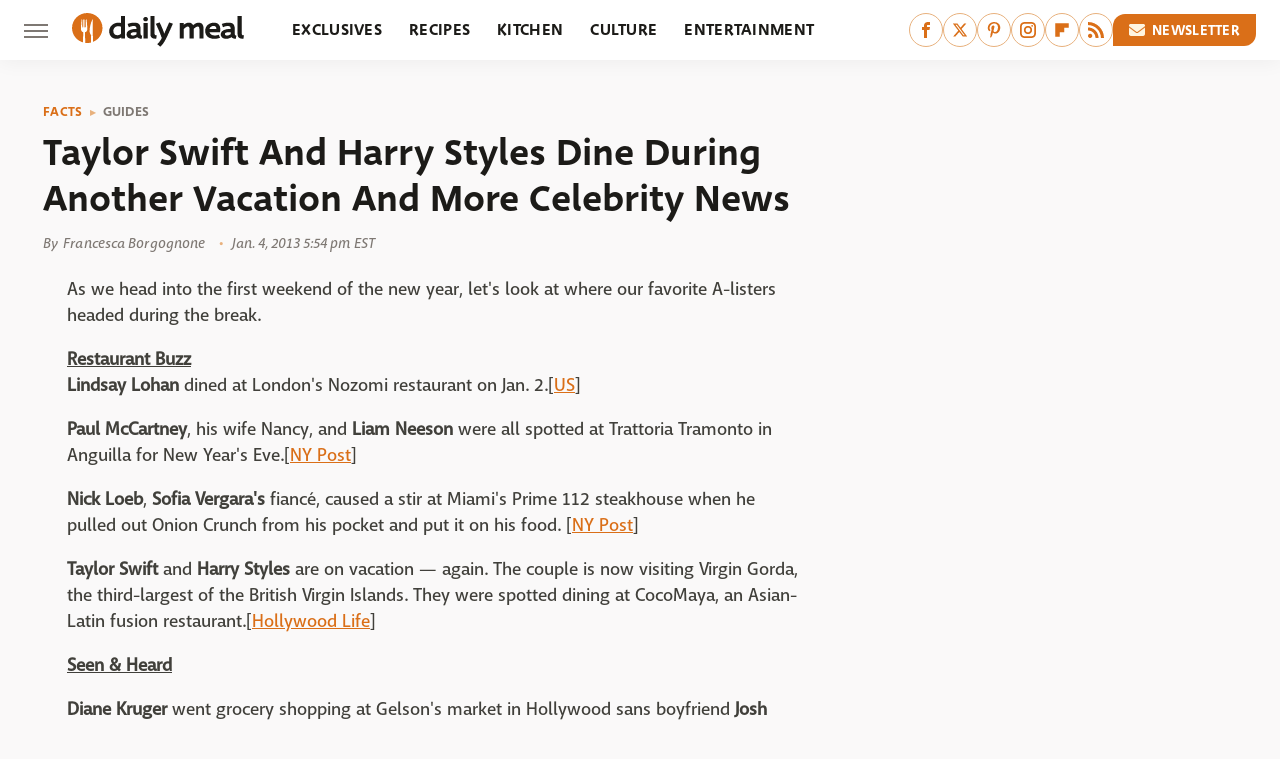

--- FILE ---
content_type: text/html;charset=UTF-8
request_url: https://www.thedailymeal.com/taylor-swift-and-harry-styles-dine-during-another-vacation-and-more-celebrity-news/
body_size: 15635
content:
<!DOCTYPE html>
<html xmlns="http://www.w3.org/1999/xhtml" lang="en-US">
<head>
            
        <script type="text/javascript" async="async" data-noptimize="1" data-cfasync="false" src="https://scripts.mediavine.com/tags/daily-meal.js"></script>            <link rel="preload" href="/wp-content/themes/unified/css/article.thedailymeal.min.css?design=3&v=1769008544" as="style"><link rel="preload" href="https://www.thedailymeal.com/img/thedailymeal-logo.png" as="image">
<link class="preloadFont" rel="preload" href="https://www.thedailymeal.com/font/deva-ideal-medium-webfont.woff2" as="font" crossorigin>
<link class="preloadFont" rel="preload" href="https://www.thedailymeal.com/font/macha-medium-italic-webfont.woff2" as="font" crossorigin>
<link class="preloadFont" rel="preload" href="https://www.thedailymeal.com/font/macha-medium-webfont.woff2" as="font" crossorigin>

        <link rel="stylesheet" type="text/css" href="/wp-content/themes/unified/css/article.thedailymeal.min.css?design=3&v=1769008544" />
        <meta http-equiv="Content-Type" content="text/html; charset=utf8" />
        <meta name="viewport" content="width=device-width, initial-scale=1.0">
        <meta http-equiv="Content-Security-Policy" content="block-all-mixed-content" />
        <meta http-equiv="X-UA-Compatible" content="IE=10" />
        
        
                <meta name="robots" content="max-image-preview:large">
        <meta name="thumbnail" content="https://www.thedailymeal.com/img/thedailymeal-logo.png">
        <title>Taylor Swift And Harry Styles Dine During Another Vacation And More Celebrity News</title>
        <meta name='description' content="The new couple was spotted in the British Virgin Islands. Also, Rihanna sips on a Slurpee" />
        <meta property="mrf:tags" content="Content Type:Legacy Article;Primary Category:Guides;Category:Guides;Headline Approver:Unknown;Trello Board:Legacy" />
        
                <meta property="og:site_name" content="Daily Meal" />
        <meta property="og:title" content="Taylor Swift And Harry Styles Dine During Another Vacation And More Celebrity News - Daily Meal">
        <meta property="og:image" content="https://www.thedailymeal.com/img/thedailymeal-logo.png" />
        <meta property="og:description" content="The new couple was spotted in the British Virgin Islands. Also, Rihanna sips on a Slurpee">
        <meta property="og:type" content="article">
        <meta property="og:url" content="https://www.thedailymeal.com/taylor-swift-and-harry-styles-dine-during-another-vacation-and-more-celebrity-news/">
                <meta name="twitter:title" content="Taylor Swift And Harry Styles Dine During Another Vacation And More Celebrity News - Daily Meal">
        <meta name="twitter:description" content="The new couple was spotted in the British Virgin Islands. Also, Rihanna sips on a Slurpee">
        <meta name="twitter:site" content="@thedailymeal">
        <meta name="twitter:card" content="summary_large_image">
        <meta name="twitter:image" content="https://www.thedailymeal.com/img/thedailymeal-logo.png">
            <meta property="article:published_time" content="2013-01-04T22:54:44+00:00" />
    <meta property="article:modified_time" content="2013-01-04T22:54:44+00:00" />
    <meta property="article:author" content="Francesca Borgognone " />
        
        <link rel="shortcut icon" href="https://www.thedailymeal.com/img/dailymeal-favicon-448x448.png">
        <link rel="icon" href="https://www.thedailymeal.com/img/dailymeal-favicon-448x448.png">
        <link rel="canonical" href="https://www.thedailymeal.com/taylor-swift-and-harry-styles-dine-during-another-vacation-and-more-celebrity-news/"/>
        <link rel="alternate" type="application/rss+xml" title="Guides - Daily Meal" href="https://www.thedailymeal.com/category/guides/feed/" />

        
        <script type="application/ld+json">{"@context":"http:\/\/schema.org","@type":"Article","mainEntityOfPage":{"@type":"WebPage","@id":"https:\/\/www.thedailymeal.com\/taylor-swift-and-harry-styles-dine-during-another-vacation-and-more-celebrity-news\/","url":"https:\/\/www.thedailymeal.com\/taylor-swift-and-harry-styles-dine-during-another-vacation-and-more-celebrity-news\/","breadcrumb":{"@type":"BreadcrumbList","itemListElement":[{"@type":"ListItem","position":1,"item":{"@id":"https:\/\/www.thedailymeal.com\/category\/facts\/","name":"Facts"}},{"@type":"ListItem","position":2,"item":{"@id":"https:\/\/www.thedailymeal.com\/category\/guides\/","name":"Guides"}}]}},"isAccessibleForFree":true,"headline":"Taylor Swift And Harry Styles Dine During Another Vacation And More Celebrity News","image":{"@type":"ImageObject","url":"https:\/\/www.thedailymeal.com\/img\/thedailymeal-logo.png","height":438,"width":780},"datePublished":"2013-01-04T22:54:44+00:00","dateModified":"2013-01-04T22:54:44+00:00","author":{"@type":"Person","name":"Francesca Borgognone "},"publisher":{"@type":"Organization","address":{"@type":"PostalAddress","streetAddress":"11787 Lantern Road #201","addressLocality":"Fishers","addressRegion":"IN","postalCode":"46038","addressCountry":"US"},"contactPoint":{"@type":"ContactPoint","telephone":"(908) 514-8038","contactType":"customer support","email":"staff@thedailymeal.com"},"publishingPrinciples":"https:\/\/www.thedailymeal.com\/policies\/","@id":"https:\/\/www.thedailymeal.com\/","name":"Daily Meal","url":"https:\/\/www.thedailymeal.com\/","logo":{"@type":"ImageObject","url":"https:\/\/www.thedailymeal.com\/img\/dailymeal-meta-image-1280x720.png","caption":"Daily Meal Logo"},"description":"The latest food news: celebrity chefs, grocery chains, and fast food plus reviews, rankings, recipes, interviews, and more.","sameAs":["https:\/\/www.facebook.com\/TheDailyMeal","https:\/\/twitter.com\/thedailymeal","https:\/\/www.pinterest.com\/thedailymeal","https:\/\/www.instagram.com\/thedailymeal","https:\/\/flipboard.com\/@TheDailyMeal","https:\/\/subscribe.thedailymeal.com\/newsletter"]},"description":"The new couple was spotted in the British Virgin Islands. Also, Rihanna sips on a Slurpee"}</script>
                </head>
<body>
<div id="wrapper">
    <div class="page-wrap">
        <header id="header" class="">
            <div class="nav-drop">
                <div class="jcf-scrollable">
                    <div class="aside-holder">
                                    <nav id="aside-nav">
                <div class="nav-top">
                    <div class="logo">
                        <a href="/" class="logo-holder">
                            <img src="https://www.thedailymeal.com/img/Daily-Meal-Logo-RGB-Color.svg" alt="Daily Meal" width="172" height="34">
                        </a>
                        <a href="#" class="nav-opener close"></a>
                    </div>
                </div>
                
                <ul class="main-nav"><li class="navlink navlink-exclusives"><a href="/category/exclusives/">Exclusives</a></li><li class="navlink navlink-recipes"><a href="/category/recipes/">Recipes</a><input type="checkbox" id="subnav-button-recipes"><label for="subnav-button-recipes"></label><ul class="main-nav"><li class="subnavlink navlink-appetizers-and-snacks"><a href="/category/appetizers-and-snacks/">Appetizers & Snacks</a></li><li class="subnavlink navlink-breakfast-and-brunch"><a href="/category/breakfast-and-brunch/">Breakfast & Brunch</a></li><li class="subnavlink navlink-lunch"><a href="/category/lunch/">Lunch</a></li><li class="subnavlink navlink-dinner"><a href="/category/dinner/">Dinner</a></li><li class="subnavlink navlink-side-dishes"><a href="/category/side-dishes/">Side Dishes</a></li><li class="subnavlink navlink-desserts"><a href="/category/desserts/">Desserts</a></li><li class="subnavlink navlink-breads"><a href="/category/breads/">Breads</a></li><li class="subnavlink navlink-candy-and-treats"><a href="/category/candy-and-treats/">Candy & Treats</a></li><li class="subnavlink navlink-occasions"><a href="/category/occasions/">Occasions</a></li><li class="subnavlink navlink-drinks"><a href="/category/drinks/">Drinks</a></li></ul></li><li class="navlink navlink-kitchen"><a href="/category/kitchen/">Kitchen</a><input type="checkbox" id="subnav-button-kitchen"><label for="subnav-button-kitchen"></label><ul class="main-nav"><li class="subnavlink navlink-cooking"><a href="/category/cooking/">Cooking</a></li><li class="subnavlink navlink-kitchen-tools"><a href="/category/kitchen-tools/">Kitchen Tools</a></li><li class="subnavlink navlink-cookbooks"><a href="/category/cookbooks/">Cookbooks</a></li><li class="subnavlink navlink-storage-and-preservation"><a href="/category/storage-and-preservation/">Storage & Preservation</a></li><li class="subnavlink navlink-cleaning-cooking"><a href="/category/cleaning-cooking/">Cleaning</a></li><li class="subnavlink navlink-grilling-and-smoking"><a href="/category/grilling-and-smoking/">Grilling & Smoking</a></li><li class="subnavlink navlink-baking"><a href="/category/baking/">Baking</a></li><li class="subnavlink navlink-tips-cooking"><a href="/category/tips-cooking/">Tips</a></li><li class="subnavlink navlink-beverages"><a href="/category/beverages/">Beverages</a></li><li class="subnavlink navlink-design-ideas"><a href="/category/design-ideas/">Design Ideas</a></li></ul></li><li class="navlink navlink-culture"><a href="/category/culture/">Culture</a><input type="checkbox" id="subnav-button-culture"><label for="subnav-button-culture"></label><ul class="main-nav"><li class="subnavlink navlink-food-history"><a href="/category/food-history/">Food History</a></li><li class="subnavlink navlink-traditions"><a href="/category/traditions/">Traditions</a></li><li class="subnavlink navlink-food-scenes"><a href="/category/food-scenes/">Food Scenes</a></li><li class="subnavlink navlink-global-cuisines"><a href="/category/global-cuisines/">Global Cuisines</a></li></ul></li><li class="navlink navlink-entertainment"><a href="/category/entertainment/">Entertainment</a><input type="checkbox" id="subnav-button-entertainment"><label for="subnav-button-entertainment"></label><ul class="main-nav"><li class="subnavlink navlink-celebrity-chefs"><a href="/category/celebrity-chefs/">Celebrity Chefs</a></li><li class="subnavlink navlink-tv-and-movies"><a href="/category/tv-and-movies/">TV & Movies</a></li></ul></li><li class="navlink navlink-facts"><a href="/category/facts/">Facts</a><input type="checkbox" id="subnav-button-facts"><label for="subnav-button-facts"></label><ul class="main-nav"><li class="subnavlink navlink-guides"><a href="/category/guides/">Guides</a></li><li class="subnavlink navlink-how-tos"><a href="/category/how-tos/">How-Tos</a></li><li class="subnavlink navlink-food-science"><a href="/category/food-science/">Food Science</a></li><li class="subnavlink navlink-healthy-eating"><a href="/category/healthy-eating/">Healthy Eating</a></li></ul></li><li class="navlink navlink-grocery"><a href="/category/grocery/">Grocery</a><input type="checkbox" id="subnav-button-grocery"><label for="subnav-button-grocery"></label><ul class="main-nav"><li class="subnavlink navlink-shopping"><a href="/category/shopping/">Shopping</a></li><li class="subnavlink navlink-stores-and-chains"><a href="/category/stores-and-chains/">Stores & Chains</a></li></ul></li><li class="navlink navlink-restaurants"><a href="/category/restaurants/">Restaurants</a><input type="checkbox" id="subnav-button-restaurants"><label for="subnav-button-restaurants"></label><ul class="main-nav"><li class="subnavlink navlink-fast-food"><a href="/category/fast-food/">Fast Food</a></li><li class="subnavlink navlink-fast-casual"><a href="/category/fast-casual/">Fast Casual</a></li><li class="subnavlink navlink-casual-dining"><a href="/category/casual-dining/">Casual Dining</a></li><li class="subnavlink navlink-pizzerias"><a href="/category/pizzerias/">Pizzerias</a></li><li class="subnavlink navlink-buffet-style-restaurants"><a href="/category/buffet-style-restaurants/">Buffet-Style Restaurants</a></li><li class="subnavlink navlink-food-trucks-and-carts"><a href="/category/food-trucks-and-carts/">Food Trucks & Carts</a></li><li class="subnavlink navlink-cafes"><a href="/category/cafes/">Cafes</a></li><li class="subnavlink navlink-fine-dining"><a href="/category/fine-dining/">Fine Dining</a></li></ul></li><li class="navlink navlink-holidays"><a href="/category/holidays/">Holidays</a><input type="checkbox" id="subnav-button-holidays"><label for="subnav-button-holidays"></label><ul class="main-nav"><li class="subnavlink navlink-christmas"><a href="/category/christmas/">Christmas</a></li><li class="subnavlink navlink-mothers-day"><a href="/category/mothers-day/">Mother's Day</a></li><li class="subnavlink navlink-new-years"><a href="/category/new-years/">New Year's</a></li><li class="subnavlink navlink-easter"><a href="/category/easter/">Easter</a></li><li class="subnavlink navlink-birthdays"><a href="/category/birthdays/">Birthdays</a></li><li class="subnavlink navlink-valentines-day"><a href="/category/valentines-day/">Valentine's Day</a></li><li class="subnavlink navlink-thanksgiving"><a href="/category/thanksgiving/">Thanksgiving</a></li><li class="subnavlink navlink-halloween"><a href="/category/halloween/">Halloween</a></li><li class="subnavlink navlink-st-patricks-day"><a href="/category/st-patricks-day/">St. Patrick's Day</a></li><li class="subnavlink navlink-passover"><a href="/category/passover/">Passover</a></li></ul></li><li class="navlink navlink-gardening"><a href="/category/gardening/">Gardening</a></li><li class="navlink navlink-features"><a href="/category/features/">Features</a></li></ul>        <ul class="social-buttons">
            <li><a href="http://www.facebook.com/TheDailyMeal" target="_blank" title="Facebook" aria-label="Facebook"><svg class="icon"><use xlink:href="#facebook"></use></svg></a></li><li><a href="https://twitter.com/thedailymeal" target="_blank" title="Twitter" aria-label="Twitter"><svg class="icon"><use xlink:href="#twitter"></use></svg></a></li><li><a href="https://www.pinterest.com/thedailymeal" target="_blank" title="Pinterest" aria-label="Pinterest"><svg class="icon"><use xlink:href="#pinterest"></use></svg></a></li><li><a href="https://www.instagram.com/thedailymeal" target="_blank" title="Instagram" aria-label="Instagram"><svg class="icon"><use xlink:href="#instagram"></use></svg></a></li><li><a href="https://flipboard.com/@TheDailyMeal" target="_blank" title="Flipboard" aria-label="Flipboard"><svg class="icon"><use xlink:href="#flipboard"></use></svg></a></li><li><a href="/feed/" target="_blank" title="RSS" aria-label="RSS"><svg class="icon"><use xlink:href="#rss"></use></svg></a></li>
            
            <li class="menu-btn newsletter-btn"><a href="https://subscribe.thedailymeal.com/newsletter?utm_source=thedailymeal&utm_medium=side-nav" target="_blank" title="Newsletter" aria-label="Newsletter"><svg class="icon"><use xlink:href="#revue"></use></svg>Newsletter</a></li>
        </ul>            <ul class="info-links">
                <li class="info-link first-info-link"><a href="/about/">About</a></li>
                <li class="info-link"><a href="/policies/">Editorial Policies</a></li>
                
                <li class="info-link"><a href="/our-experts/">Our Experts</a></li>
                <li class="info-link"><a href="https://www.thedailymeal.com/privacy-policy/" target="_blank">Privacy Policy</a></a>
                <li class="info-link"><a href="https://www.static.com/terms" target="_blank">Terms of Use</a></li>
            </ul>
            </nav>                        <div class="nav-bottom">
                            <span class="copyright-info">&copy; 2026                                <a href="https://www.static.com/" target="_blank">Static Media</a>. All Rights Reserved
                            </span>
                        </div>
                    </div>
                </div>
            </div>
            <div id="bg"></div>
         
            <div id="header-container">
                <div id="hamburger-holder">
                    <div class="hamburger nav-opener"></div>
                </div>

                    <div id="logo" class="top-nav-standard">
        <a href="/"><img src="https://www.thedailymeal.com/img/Daily-Meal-Logo-RGB-Color.svg" alt="Daily Meal" width="172" height="34"></a>
    </div>
                <div id="logo-icon" class="top-nav-scrolled">
                    <a href="/" >
                        <img src="https://www.thedailymeal.com/img/Daily-Meal-Icon-RGB-Color.svg" alt="Daily Meal" width="30" height="30">                    </a>
                </div>

                <div id="top-nav-title" class="top-nav-scrolled">Taylor Swift And Harry Styles Dine During Another Vacation And More Celebrity News</div>

                            <div id="top-nav" class="top-nav-standard">
                <nav id="top-nav-holder">
                    
                    <a href="/category/exclusives/" class="navlink-exclusives">Exclusives</a>
<a href="/category/recipes/" class="navlink-recipes">Recipes</a>
<a href="/category/kitchen/" class="navlink-kitchen">Kitchen</a>
<a href="/category/culture/" class="navlink-culture">Culture</a>
<a href="/category/entertainment/" class="navlink-entertainment">Entertainment</a>
<a href="/category/facts/" class="navlink-facts">Facts</a>
<a href="/category/grocery/" class="navlink-grocery">Grocery</a>
<a href="/category/restaurants/" class="navlink-restaurants">Restaurants</a>
<a href="/category/holidays/" class="navlink-holidays">Holidays</a>
<a href="/category/gardening/" class="navlink-gardening">Gardening</a>
<a href="/category/features/" class="navlink-features">Features</a>

                </nav>
            </div>                <svg width="0" height="0" class="hidden">
            <symbol version="1.1" xmlns="http://www.w3.org/2000/svg" viewBox="0 0 16 16" id="rss">
    <path d="M2.13 11.733c-1.175 0-2.13 0.958-2.13 2.126 0 1.174 0.955 2.122 2.13 2.122 1.179 0 2.133-0.948 2.133-2.122-0-1.168-0.954-2.126-2.133-2.126zM0.002 5.436v3.067c1.997 0 3.874 0.781 5.288 2.196 1.412 1.411 2.192 3.297 2.192 5.302h3.080c-0-5.825-4.739-10.564-10.56-10.564zM0.006 0v3.068c7.122 0 12.918 5.802 12.918 12.932h3.076c0-8.82-7.176-16-15.994-16z"></path>
</symbol>
        <symbol xmlns="http://www.w3.org/2000/svg" viewBox="0 0 512 512" id="twitter">
    <path d="M389.2 48h70.6L305.6 224.2 487 464H345L233.7 318.6 106.5 464H35.8L200.7 275.5 26.8 48H172.4L272.9 180.9 389.2 48zM364.4 421.8h39.1L151.1 88h-42L364.4 421.8z"></path>
</symbol>
        <symbol xmlns="http://www.w3.org/2000/svg" viewBox="0 0 32 32" id="facebook">
    <path d="M19 6h5V0h-5c-3.86 0-7 3.14-7 7v3H8v6h4v16h6V16h5l1-6h-6V7c0-.542.458-1 1-1z"></path>
</symbol>
        <symbol xmlns="http://www.w3.org/2000/svg" viewBox="0 0 14 14" id="flipboard">
    <path d="m 6.9999999,0.99982 5.9993001,0 0,1.99835 0,1.99357 -1.993367,0 -1.9980673,0 -0.014998,1.99357 -0.01,1.99835 -1.9980669,0.01 -1.9933674,0.0146 -0.014998,1.99835 -0.01,1.99357 -1.9834686,0 -1.9836686,0 0,-6.00006 0,-5.99994 5.9992001,0 z"></path>
</symbol>
        <symbol viewBox="0 0 24 24" xmlns="http://www.w3.org/2000/svg" id="instagram">
    <path d="M17.3183118,0.0772036939 C18.5358869,0.132773211 19.3775594,0.311686093 20.156489,0.614412318 C20.9357539,0.917263935 21.5259307,1.30117806 22.1124276,1.88767349 C22.6988355,2.47414659 23.0827129,3.06422396 23.3856819,3.84361655 C23.688357,4.62263666 23.8672302,5.46418415 23.9227984,6.68172489 C23.9916356,8.19170553 24,8.72394829 24,11.9999742 C24,15.2760524 23.9916355,15.808302 23.9227954,17.3182896 C23.8672306,18.5358038 23.6883589,19.3773584 23.3855877,20.1566258 C23.0826716,20.9358162 22.6987642,21.5259396 22.1124276,22.1122749 C21.5259871,22.6987804 20.9357958,23.0827198 20.1563742,23.3856323 C19.3772192,23.6883583 18.5357324,23.8672318 17.3183209,23.9227442 C15.8086874,23.9916325 15.2765626,24 12,24 C8.72343739,24 8.19131258,23.9916325 6.68172382,23.9227463 C5.46426077,23.8672314 4.62270711,23.6883498 3.84342369,23.3855738 C3.0641689,23.0827004 2.47399369,22.6987612 1.88762592,22.1123283 C1.30117312,21.525877 0.91721975,20.9357071 0.614318116,20.1563835 C0.311643016,19.3773633 0.132769821,18.5358159 0.0772038909,17.3183251 C0.0083529426,15.8092887 0,15.2774634 0,11.9999742 C0,8.7225328 0.00835296697,8.19071076 0.0772047368,6.68165632 C0.132769821,5.46418415 0.311643016,4.62263666 0.614362729,3.84350174 C0.91719061,3.06430165 1.30113536,2.4741608 1.88757245,1.88772514 C2.47399369,1.30123879 3.0641689,0.917299613 3.84345255,0.614414972 C4.62236201,0.311696581 5.46409415,0.132773979 6.68163888,0.0772035898 C8.19074867,0.00835221992 8.72252573,0 12,0 C15.2774788,0 15.8092594,0.00835235053 17.3183118,0.0772036939 Z M12,2.66666667 C8.75959504,2.66666667 8.26400713,2.67445049 6.80319929,2.74109814 C5.87614637,2.78341009 5.31952221,2.90172878 4.80947575,3.09995521 C4.37397765,3.26922052 4.09725505,3.44924273 3.77324172,3.77329203 C3.44916209,4.09737087 3.26913181,4.37408574 3.09996253,4.80937168 C2.90169965,5.31965737 2.78340891,5.87618164 2.74109927,6.80321713 C2.67445122,8.26397158 2.66666667,8.75960374 2.66666667,11.9999742 C2.66666667,15.2403924 2.67445121,15.7360281 2.74109842,17.1967643 C2.78340891,18.1238184 2.90169965,18.6803426 3.09990404,19.1904778 C3.26914133,19.6259017 3.44919889,19.9026659 3.77329519,20.2267614 C4.09725505,20.5507573 4.37397765,20.7307795 4.80932525,20.8999863 C5.31971515,21.0982887 5.87621193,21.2165784 6.80323907,21.2588497 C8.26460439,21.3255353 8.76051223,21.3333333 12,21.3333333 C15.2394878,21.3333333 15.7353956,21.3255353 17.1968056,21.2588476 C18.123775,21.216579 18.6802056,21.0982995 19.1905083,20.9000309 C19.6260288,20.7307713 19.9027426,20.5507596 20.2267583,20.226708 C20.5507492,19.9027179 20.7308046,19.6259456 20.9000375,19.1906283 C21.0983009,18.6803412 21.2165908,18.1238118 21.2588986,17.196779 C21.3255376,15.7350718 21.3333333,15.2390126 21.3333333,11.9999742 C21.3333333,8.76098665 21.3255376,8.26493375 21.2589016,6.80323567 C21.2165911,5.87618164 21.0983004,5.31965737 20.9001178,4.80957831 C20.7308131,4.37403932 20.550774,4.09729207 20.2267583,3.77324038 C19.9027658,3.44924868 19.6260264,3.26922777 19.1905015,3.09996643 C18.6803988,2.90171817 18.1238378,2.78341062 17.1967608,2.74109868 C15.7359966,2.67445057 15.2404012,2.66666667 12,2.66666667 Z M12,18.2222222 C8.56356156,18.2222222 5.77777778,15.4364384 5.77777778,12 C5.77777778,8.56356156 8.56356156,5.77777778 12,5.77777778 C15.4364384,5.77777778 18.2222222,8.56356156 18.2222222,12 C18.2222222,15.4364384 15.4364384,18.2222222 12,18.2222222 Z M12,15.5555556 C13.9636791,15.5555556 15.5555556,13.9636791 15.5555556,12 C15.5555556,10.0363209 13.9636791,8.44444444 12,8.44444444 C10.0363209,8.44444444 8.44444444,10.0363209 8.44444444,12 C8.44444444,13.9636791 10.0363209,15.5555556 12,15.5555556 Z M18.2222222,7.11111111 C17.4858426,7.11111111 16.8888889,6.51415744 16.8888889,5.77777778 C16.8888889,5.04139811 17.4858426,4.44444444 18.2222222,4.44444444 C18.9586019,4.44444444 19.5555556,5.04139811 19.5555556,5.77777778 C19.5555556,6.51415744 18.9586019,7.11111111 18.2222222,7.11111111 Z"/>
</symbol>
         <symbol xmlns="http://www.w3.org/2000/svg" viewBox="0 0 448 512" id="linkedin">
    <path d="M100.3 448H7.4V148.9h92.9zM53.8 108.1C24.1 108.1 0 83.5 0 53.8a53.8 53.8 0 0 1 107.6 0c0 29.7-24.1 54.3-53.8 54.3zM447.9 448h-92.7V302.4c0-34.7-.7-79.2-48.3-79.2-48.3 0-55.7 37.7-55.7 76.7V448h-92.8V148.9h89.1v40.8h1.3c12.4-23.5 42.7-48.3 87.9-48.3 94 0 111.3 61.9 111.3 142.3V448z"/>
</symbol>
        <symbol xmlns="http://www.w3.org/2000/svg" viewBox="0 0 240.1 113.49" id="muckrack">
    <path class="b" d="M223.2,73.59c11.2-7.6,16.8-20.3,16.9-33.3C240.1,20.39,226.8.09,199.4.09c-8.35-.1-18.27-.1-28.14-.07-9.86.02-19.66.07-27.76.07v113.4h29.6v-35h17l17.1,35h30.6l.8-5-18.7-33.4c2.5-.8,3.3-1.5,3.3-1.5ZM199,54.29h-25.8v-29.7h25.8c8.4,0,12.3,7.4,12.3,14.6s-4.1,15.1-12.3,15.1Z"/><polygon class="b" points="0 .14 10.9 .14 64.5 49.24 117.9 .14 129.3 .14 129.3 113.34 99.7 113.34 99.7 54.24 66.1 83.74 62.7 83.74 29.6 54.24 29.6 113.34 0 113.34 0 .14"/>
</symbol>
        <symbol xmlns="http://www.w3.org/2000/svg" viewBox="7 2 2 12" id="youtube">
    <path d="M15.841 4.8c0 0-0.156-1.103-0.637-1.587-0.609-0.637-1.291-0.641-1.603-0.678-2.237-0.163-5.597-0.163-5.597-0.163h-0.006c0 0-3.359 0-5.597 0.163-0.313 0.038-0.994 0.041-1.603 0.678-0.481 0.484-0.634 1.587-0.634 1.587s-0.159 1.294-0.159 2.591v1.213c0 1.294 0.159 2.591 0.159 2.591s0.156 1.103 0.634 1.588c0.609 0.637 1.409 0.616 1.766 0.684 1.281 0.122 5.441 0.159 5.441 0.159s3.363-0.006 5.6-0.166c0.313-0.037 0.994-0.041 1.603-0.678 0.481-0.484 0.637-1.588 0.637-1.588s0.159-1.294 0.159-2.591v-1.213c-0.003-1.294-0.162-2.591-0.162-2.591zM6.347 10.075v-4.497l4.322 2.256-4.322 2.241z"></path>
</symbol>
        <symbol xmlns="http://www.w3.org/2000/svg" viewBox="0 0 512 512" id="pinterest">
    <g>
    <path d="M220.646,338.475C207.223,408.825,190.842,476.269,142.3,511.5
            c-14.996-106.33,21.994-186.188,39.173-270.971c-29.293-49.292,3.518-148.498,65.285-124.059
            c76.001,30.066-65.809,183.279,29.38,202.417c99.405,19.974,139.989-172.476,78.359-235.054
            C265.434-6.539,95.253,81.775,116.175,211.161c5.09,31.626,37.765,41.22,13.062,84.884c-57.001-12.65-74.005-57.6-71.822-117.533
            c3.53-98.108,88.141-166.787,173.024-176.293c107.34-12.014,208.081,39.398,221.991,140.376
            c15.67,113.978-48.442,237.412-163.23,228.529C258.085,368.704,245.023,353.283,220.646,338.475z">
    </path>
    </g>
</symbol>
        <symbol xmlns="http://www.w3.org/2000/svg" viewBox="0 0 32 32" id="tiktok">
    <path d="M 22.472559,-3.8146973e-6 C 23.000559,4.5408962 25.535059,7.2481962 29.941559,7.5361962 v 5.1073998 c -2.5536,0.2496 -4.7905,-0.5856 -7.3922,-2.1601 v 9.5523 c 0,12.1348 -13.2292004,15.927 -18.5478004,7.2291 -3.4177,-5.597 -1.3248,-15.4181 9.6387004,-15.8117 v 5.3857 c -0.8352,0.1344 -1.728,0.3456 -2.5441,0.6241 -2.4384004,0.8256 -3.8209004,2.3712 -3.4369004,5.0977 0.7392,5.2226 10.3204004,6.7682 9.5235004,-3.4369 V 0.00959619 h 5.2898 z" />
</symbol>
        <symbol xmlns="http://www.w3.org/2000/svg" viewBox="0 0 32 32" id="twitch">
    <path d="M3 0l-3 5v23h8v4h4l4-4h5l9-9v-19h-27zM26 17l-5 5h-5l-4 4v-4h-6v-18h20v13z"></path><path d="M19 8h3v8h-3v-8z"></path><path d="M13 8h3v8h-3v-8z"></path>
</symbol>
        <symbol xmlns="http://www.w3.org/2000/svg" viewBox="0 0 512.016 512.016" id="snapchat" >
    <g>
        <g>
            <path d="M500.459,375.368c-64.521-10.633-93.918-75.887-97.058-83.294c-0.06-0.145-0.307-0.666-0.375-0.819
                c-3.234-6.571-4.036-11.904-2.347-15.838c3.388-8.013,17.741-12.553,26.931-15.462c2.586-0.836,5.009-1.604,6.938-2.372
                c18.586-7.339,27.913-16.717,27.716-27.895c-0.179-8.866-7.134-17.007-17.434-20.651c-3.55-1.485-7.774-2.295-11.887-2.295
                c-2.842,0-7.066,0.401-11.102,2.287c-7.868,3.678-14.865,5.658-20.156,5.888c-2.355-0.094-4.139-0.486-5.427-0.922
                c0.162-2.79,0.35-5.658,0.529-8.585l0.094-1.493c2.193-34.807,4.915-78.123-6.673-104.081
                c-34.27-76.834-106.999-82.807-128.478-82.807l-10.018,0.094c-21.436,0-94.029,5.965-128.265,82.756
                c-11.614,26.018-8.866,69.316-6.664,104.115c0.213,3.422,0.427,6.758,0.614,10.01c-1.468,0.503-3.584,0.947-6.46,0.947
                c-6.161,0-13.542-1.997-21.931-5.922c-12.126-5.683-34.295,1.911-37.291,17.647c-1.63,8.516,1.801,20.796,27.383,30.908
                c1.988,0.785,4.489,1.587,7.561,2.56c8.576,2.722,22.929,7.27,26.325,15.266c1.681,3.951,0.879,9.284-2.662,16.512
                c-1.263,2.944-31.65,72.124-98.765,83.174c-6.963,1.143-11.93,7.322-11.537,14.353c0.111,1.954,0.563,3.917,1.399,5.897
                c5.641,13.193,27.119,22.349,67.55,28.766c0.887,2.295,1.92,7.006,2.509,9.737c0.853,3.9,1.749,7.927,2.97,12.1
                c1.229,4.224,4.881,11.307,15.445,11.307c3.575,0,7.714-0.811,12.211-1.681c6.468-1.271,15.309-2.995,26.274-2.995
                c6.084,0,12.416,0.546,18.825,1.604c12.092,2.005,22.699,9.506,35.004,18.202c18.116,12.809,34.586,22.605,67.524,22.605
                c0.87,0,1.732-0.026,2.577-0.085c1.22,0.06,2.449,0.085,3.695,0.085c28.851,0,54.246-7.62,75.494-22.63
                c11.742-8.311,22.835-16.162,34.935-18.176c6.426-1.058,12.766-1.604,18.85-1.604c10.513,0,18.901,1.348,26.385,2.816
                c5.06,0.998,9.02,1.476,12.672,1.476c7.373,0,12.8-4.053,14.874-11.127c1.195-4.113,2.091-8.021,2.961-12.015
                c0.461-2.125,1.57-7.211,2.509-9.66c39.851-6.34,60.203-15.138,65.835-28.297c0.845-1.894,1.34-3.9,1.476-6.033
                C512.372,382.707,507.422,376.529,500.459,375.368z"/>
        </g>
    </g>
</symbol>
        <symbol xmlns="http://www.w3.org/2000/svg" viewBox="0 0 192 192" id="threads">
    <path d="M141.537 88.9883C140.71 88.5919 139.87 88.2104 139.019 87.8451C137.537 60.5382 122.616 44.905 97.5619 44.745C97.4484 44.7443 97.3355 44.7443 97.222 44.7443C82.2364 44.7443 69.7731 51.1409 62.102 62.7807L75.881 72.2328C81.6116 63.5383 90.6052 61.6848 97.2286 61.6848C97.3051 61.6848 97.3819 61.6848 97.4576 61.6855C105.707 61.7381 111.932 64.1366 115.961 68.814C118.893 72.2193 120.854 76.925 121.825 82.8638C114.511 81.6207 106.601 81.2385 98.145 81.7233C74.3247 83.0954 59.0111 96.9879 60.0396 116.292C60.5615 126.084 65.4397 134.508 73.775 140.011C80.8224 144.663 89.899 146.938 99.3323 146.423C111.79 145.74 121.563 140.987 128.381 132.296C133.559 125.696 136.834 117.143 138.28 106.366C144.217 109.949 148.617 114.664 151.047 120.332C155.179 129.967 155.42 145.8 142.501 158.708C131.182 170.016 117.576 174.908 97.0135 175.059C74.2042 174.89 56.9538 167.575 45.7381 153.317C35.2355 139.966 29.8077 120.682 29.6052 96C29.8077 71.3178 35.2355 52.0336 45.7381 38.6827C56.9538 24.4249 74.2039 17.11 97.0132 16.9405C119.988 17.1113 137.539 24.4614 149.184 38.788C154.894 45.8136 159.199 54.6488 162.037 64.9503L178.184 60.6422C174.744 47.9622 169.331 37.0357 161.965 27.974C147.036 9.60668 125.202 0.195148 97.0695 0H96.9569C68.8816 0.19447 47.2921 9.6418 32.7883 28.0793C19.8819 44.4864 13.2244 67.3157 13.0007 95.9325L13 96L13.0007 96.0675C13.2244 124.684 19.8819 147.514 32.7883 163.921C47.2921 182.358 68.8816 191.806 96.9569 192H97.0695C122.03 191.827 139.624 185.292 154.118 170.811C173.081 151.866 172.51 128.119 166.26 113.541C161.776 103.087 153.227 94.5962 141.537 88.9883ZM98.4405 129.507C88.0005 130.095 77.1544 125.409 76.6196 115.372C76.2232 107.93 81.9158 99.626 99.0812 98.6368C101.047 98.5234 102.976 98.468 104.871 98.468C111.106 98.468 116.939 99.0737 122.242 100.233C120.264 124.935 108.662 128.946 98.4405 129.507Z" />
</symbol>
        <symbol xmlns="http://www.w3.org/2000/svg" viewBox="0 0 512 512" id="bluesky">
    <path d="M111.8 62.2C170.2 105.9 233 194.7 256 242.4c23-47.6 85.8-136.4 144.2-180.2c42.1-31.6 110.3-56 110.3 21.8c0 15.5-8.9 130.5-14.1 149.2C478.2 298 412 314.6 353.1 304.5c102.9 17.5 129.1 75.5 72.5 133.5c-107.4 110.2-154.3-27.6-166.3-62.9l0 0c-1.7-4.9-2.6-7.8-3.3-7.8s-1.6 3-3.3 7.8l0 0c-12 35.3-59 173.1-166.3 62.9c-56.5-58-30.4-116 72.5-133.5C100 314.6 33.8 298 15.7 233.1C10.4 214.4 1.5 99.4 1.5 83.9c0-77.8 68.2-53.4 110.3-21.8z"/>
</symbol>
        <symbol xmlns="http://www.w3.org/2000/svg" viewBox="0 0 618 478" id="google">
    <path d="M617.84 456.59C617.82 467.86 608.68 477 597.41 477.02H20.43C9.16 477 0.02 467.86 0 456.59V20.43C0.02 9.16 9.16 0.02 20.43 0H597.41C608.68 0.02 617.82 9.16 617.84 20.43V456.59ZM516.79 342.6V302.74C516.79 301.26 515.59 300.06 514.11 300.06H335.02V345.46H514.11C515.61 345.44 516.82 344.2 516.79 342.7C516.79 342.67 516.79 342.64 516.79 342.6ZM544.02 256.35V216.31C544.04 214.83 542.86 213.61 541.38 213.59C541.37 213.59 541.35 213.59 541.34 213.59H335.02V258.99H541.34C542.79 259.02 543.99 257.86 544.02 256.41C544.02 256.36 544.02 256.32 544.02 256.27V256.36V256.35ZM516.79 170.1V129.88C516.79 128.4 515.59 127.2 514.11 127.2H335.02V172.6H514.11C515.56 172.58 516.74 171.42 516.79 169.97V170.11V170.1ZM180.59 218.08V258.93H239.6C234.74 283.9 212.77 302.01 180.59 302.01C144.24 300.72 115.81 270.2 117.11 233.84C118.34 199.3 146.05 171.59 180.59 170.36C196.12 170.1 211.13 175.97 222.35 186.7L253.49 155.6C233.78 137.06 207.65 126.88 180.59 127.18C120.42 127.18 71.64 175.96 71.64 236.13C71.64 296.3 120.42 345.08 180.59 345.08C240.76 345.08 285 300.82 285 238.49C284.96 231.59 284.39 224.69 283.27 217.88L180.59 218.06V218.08Z"/>
</symbol>
        <symbol id="website" viewBox="0 0 17 17" xmlns="http://www.w3.org/2000/svg">
    <path fill-rule="evenodd" clip-rule="evenodd" d="M1.91041 1.47245C3.56879 -0.185927 6.25755 -0.185927 7.91592 1.47245L10.9186 4.47521C12.577 6.13361 12.577 8.82231 10.9186 10.4807C10.5041 10.8954 9.83185 10.8954 9.41728 10.4807C9.00271 10.0661 9.00271 9.39389 9.41728 8.97932C10.2465 8.15019 10.2465 6.80573 9.41728 5.97659L6.41454 2.97383C5.58535 2.14465 4.24097 2.14465 3.41178 2.97383C2.58261 3.80302 2.58261 5.1474 3.41178 5.97659L4.16248 6.72728C4.57708 7.14185 4.57707 7.81407 4.16248 8.22864C3.74789 8.64321 3.07569 8.64321 2.6611 8.22864L1.91041 7.47796C0.252031 5.81959 0.252031 3.13083 1.91041 1.47245ZM7.91592 5.9766C8.33049 6.39116 8.33049 7.06339 7.91592 7.47796C7.08678 8.3072 7.08678 9.65155 7.91592 10.4807L10.9186 13.4835C11.7479 14.3127 13.0922 14.3127 13.9215 13.4835C14.7506 12.6543 14.7506 11.3099 13.9215 10.4807L13.1708 9.73C12.7561 9.31544 12.7561 8.64321 13.1708 8.22864C13.5854 7.81407 14.2575 7.81407 14.6722 8.22864L15.4228 8.97932C17.0812 10.6377 17.0812 13.3265 15.4228 14.9849C13.7645 16.6433 11.0757 16.6433 9.41728 14.9849L6.41455 11.9822C4.75618 10.3238 4.75618 7.63498 6.41455 5.9766C6.82912 5.562 7.50135 5.562 7.91592 5.9766Z"/>
</symbol>
            <symbol xmlns="http://www.w3.org/2000/svg" viewBox="0 0 512 512" id="revue">
        <path d="M48 64C21.5 64 0 85.5 0 112c0 15.1 7.1 29.3 19.2 38.4L236.8 313.6c11.4 8.5 27 8.5 38.4 0L492.8 150.4c12.1-9.1 19.2-23.3 19.2-38.4c0-26.5-21.5-48-48-48H48zM0 176V384c0 35.3 28.7 64 64 64H448c35.3 0 64-28.7 64-64V176L294.4 339.2c-22.8 17.1-54 17.1-76.8 0L0 176z"/>
    </symbol>
        
        
        
        <symbol xmlns="http://www.w3.org/2000/svg" viewBox="0 0 16 16" id="advertise">
            <g clip-path="url(#clip0_1911_5435)">
            <path fill-rule="evenodd" clip-rule="evenodd" d="M12 1.40497L2.26973 4.27073L0 2.34144V12.6558L2.26967 10.7271L3.84476 11.191V14.1933C3.84529 15.229 4.55813 16.067 5.43904 16.0676H9.23405C9.67247 16.0682 10.0745 15.8571 10.3609 15.5183C10.6488 15.1814 10.8284 14.709 10.8278 14.1932V13.2478L12 13.593V1.40497ZM5.09306 14.5997C5.00434 14.4935 4.95039 14.3537 4.94986 14.1932V11.5168L9.72281 12.9219V14.1932C9.72227 14.3537 9.66885 14.4935 9.5796 14.5997C9.48985 14.7047 9.37052 14.7676 9.23409 14.7676H5.4391C5.30214 14.7676 5.18281 14.7047 5.09306 14.5997Z" />
            <path d="M13 1.11045L17 -0.067627V15.0654L13 13.8875V1.11045Z" />
            </g>
            <defs>
            <clipPath id="clip0_1911_5435">
            <rect width="16" height="16" fill="white"/>
            </clipPath>
            </defs>
        </symbol>
    
</svg>                    <nav id="social-nav-holder" class="top-nav-standard">
        <ul class="social-buttons">
            <li><a href="http://www.facebook.com/TheDailyMeal" target="_blank" title="Facebook" aria-label="Facebook"><svg class="icon"><use xlink:href="#facebook"></use></svg></a></li><li><a href="https://twitter.com/thedailymeal" target="_blank" title="Twitter" aria-label="Twitter"><svg class="icon"><use xlink:href="#twitter"></use></svg></a></li><li><a href="https://www.pinterest.com/thedailymeal" target="_blank" title="Pinterest" aria-label="Pinterest"><svg class="icon"><use xlink:href="#pinterest"></use></svg></a></li><li><a href="https://www.instagram.com/thedailymeal" target="_blank" title="Instagram" aria-label="Instagram"><svg class="icon"><use xlink:href="#instagram"></use></svg></a></li><li><a href="https://flipboard.com/@TheDailyMeal" target="_blank" title="Flipboard" aria-label="Flipboard"><svg class="icon"><use xlink:href="#flipboard"></use></svg></a></li><li><a href="/feed/" target="_blank" title="RSS" aria-label="RSS"><svg class="icon"><use xlink:href="#rss"></use></svg></a></li>
            
            <li class="menu-btn newsletter-btn"><a href="https://subscribe.thedailymeal.com/newsletter?utm_source=thedailymeal&utm_medium=top-nav" target="_blank" title="Newsletter" aria-label="Newsletter"><svg class="icon"><use xlink:href="#revue"></use></svg>Newsletter</a></li>
        </ul>
    </nav>
                                <div id="top-nav-share" class="top-nav-scrolled"></div>
	                        </div>
            <div id="is-tablet"></div>
            <div id="is-mobile"></div>
        </header>
<main id="main" role="main" class="infinite gallery" data-post-type="articles">
    <div class="holder">
        <div id="content" class="article">
            

            <article class="news-post">
    
    
    <ul class="breadcrumbs">
<li>
<a href="/category/facts/">Facts</a> </li>
<li>
<a href="/category/guides/">Guides</a> </li>
</ul>
                <div class="news-article">
                <h1 class="title-gallery" data-post-id="103941" id="title-gallery" data-author="Francesca Borgognone " data-category="guides" data-content_type="Legacy Article" data-mod_date="2013-01-04" data-layout="Infinite" data-post_id="103941" data-pub_date="2013-01-04" data-day="Friday" data-dayhour="Friday-5PM" data-pubhour="5PM" data-num_slides="1" data-num_words="200" data-pitcher="Unknown" data-trello_board="Legacy" data-intent="Legacy" data-ideation="Legacy" data-importanttopic="False">Taylor Swift And Harry Styles Dine During Another Vacation And More Celebrity News</h1>
            </div>

    
                <div class="news-article">
                                <div class="slide-key" data-post-url="/taylor-swift-and-harry-styles-dine-during-another-vacation-and-more-celebrity-news/" data-post-title="Taylor Swift And Harry Styles Dine During Another Vacation And More Celebrity News" data-slide-num="0" data-post-id="103941">
                </div>
                                <div class="byline-container">
                    <div class="byline-text-wrap">
                        <span class="byline-by">By</span> <span class="byline-author">Francesca Borgognone </span>
                        
                        <span class="byline-slash"></span>
                        <span class="byline-timestamp">
                            <time datetime="2013-01-04T22:54:44+00:00">Jan. 4, 2013 5:54 pm EST</time></span>
                        
                    </div>
                    
                </div>
				            <div class="columns-holder ">
                
                
                <p>As we head into the first weekend of the new year, let's look at where our favorite A-listers headed during the break.</p>
<p><u><strong>Restaurant Buzz</strong></u><br>
<strong>Lindsay Lohan</strong> dined at London's Nozomi restaurant on Jan. 2.[<a href="http://www.usmagazine.com/hot-pics/she-fur-real-201331#ixzz2H1uFnt97" target="_blank">US</a>]</p>
<p><strong>Paul McCartney</strong>, his wife Nancy, and <strong>Liam Neeson</strong> were all spotted at Trattoria Tramonto in Anguilla for New Year's Eve.[<a href="http://www.nypost.com/p/pagesix/sightings_sightings_av3a3RgkZ7pW3UYP56N5iP" target="_blank">NY Post</a>]</p>
<p><strong>Nick Loeb</strong>, <strong>Sofia Vergara's</strong> fiancé, caused a stir at Miami's Prime 112 steakhouse when he pulled out Onion Crunch from his pocket and put it on his food. [<a href="http://www.nypost.com/p/pagesix/crying_over_nick_onions_GVTkjDRp03351f8GbozkjO" target="_blank">NY Post</a>]</p>
<p><strong>Taylor Swift</strong> and <strong>Harry Styles</strong> are on vacation — again. The couple is now visiting Virgin Gorda, the third-largest of the British Virgin Islands. They were spotted dining at CocoMaya, an Asian-Latin fusion restaurant.[<a href="http://hollywoodlife.com/2013/01/04/harry-styles-taylor-swift-virgin-islands-vacation-gorda/" target="_blank">Hollywood Life</a>]</p>
<p><u><strong>Seen &amp; Heard</strong></u></p>
<p><strong>Diane Kruger</strong> went grocery shopping at Gelson's market in Hollywood sans boyfriend <strong>Josh Jackson</strong>.[<a href="http://hollywoodlife.com/pics/hollyreal-2-2/?cmpid=hollyreal_pic_12A_052611#66196-321-FFN_Kruger_D_SX_PRRRRO_120512_50962555" target="_blank">Hollywood Life</a>]</p>
<p><strong>Rihanna</strong> grabbed a Slurpee from a 7-Eleven in Los Angeles.[<a href="http://hollywoodlife.com/pics/this-weeks-hottest-pics-dec-24-30/#962905-61-FFN_Rihanna_Brown_FF10_EXC_010213_50981205" target="_blank">Hollywood Life</a>]</p>
<p><strong>John Legend</strong> celebrated his birthday with a music-themed cake.[<a href="http://instagram.com/p/TyEuUzkSmX/" target="_blank">Instagram/JohnLegend</a>]</p>

            </div>
            </div>

    
</article>                        
            <div class="under-art" data-post-url="https://www.thedailymeal.com/taylor-swift-and-harry-styles-dine-during-another-vacation-and-more-celebrity-news/" data-post-title="Taylor Swift And Harry Styles Dine During Another Vacation And More Celebrity News"> 
                
                <input type="hidden" class="next-article-url" value="/2068912/old-mason-jars-food-shaker-diy/"/>
                
        	</div>
            
            

        </div>
    </div>
    <div class="sidebar-container">
                <div id="floatingAd">
                    </div>
    </div>
    </main>

</div>
</div>

            
                        <script async src="https://www.googletagmanager.com/gtag/js?id=G-MLYDBVPG0B"></script>
    <script>
        window.LooperConfig = window.LooperConfig || {};
        window.dataLayer = window.dataLayer || [];
        function gtag(){dataLayer.push(arguments);} 
        gtag('js', new Date());
        window.LooperConfig.ga4tag = "G-MLYDBVPG0B";
        window.LooperConfig.ga4data = {"author":"Francesca Borgognone ","category":"guides","content_type":"Legacy Article","mod_date":"2013-01-04","layout":"Infinite","post_id":"103941","pub_date":"2013-01-04","day":"Friday","dayhour":"Friday-5PM","pubhour":"5PM","num_slides":1,"num_words":200,"pitcher":"Unknown","trello_board":"Legacy","intent":"Legacy","ideation":"Legacy","importantTopic":"False"};
        window.LooperConfig.categories = ["Guides"];
        window.LooperReady = function(){
            if ( typeof( window.LooperReadyInside ) !== 'undefined' ) {
                window.LooperReadyInside();
            }
            LooperConfig.params = false;
            try {
                LooperConfig.params = (new URL(document.location)).searchParams;
            } catch( e ) {
                //do nothing
            }
            
            var widgets = document.querySelectorAll(".zergnet-widget");
            var hasWidget = false;
            for ( i = 0; i < widgets.length; i++ ) {
                if ( !hasWidget && LoopGalObj.isVisible(widgets[i]) ) {
                    hasWidget = true;
                }
            }
            if (!hasWidget) {
                LooperConfig['ga4data']["ad_block"] = true;
            } else {
                LooperConfig['ga4data']["ad_block"] = false;
            }

            var validZSource = {"newsletter":"newsletter","flipboard":"flipboard","smartnews":"smartnews","smartnews_sponsored":"smartnews_sponsored","msnsyndicated":"msnsyndicated","newsbreakapp":"newsbreakapp","topbuzz":"topbuzz","zinf_abtest":"zinf_abtest","nexthighlights":"nexthighlights","fb":"fb","fb_ios":"fb_ios","fb_android":"fb_android","gemini":"gemini","facebook_organic":"facebook_organic","gdiscover_sponsored":"gdiscover_sponsored","googlenewsapp":"googlenewsapp","snapchat":"snapchat","dt_app":"dt_app","youtube":"youtube","opera":"opera","aol":"aol"};

            if (window.location.href.indexOf("zsource") !== -1) {
                var vars = {};
                var parts = window.location.href.replace(/[?&]+([^=&]+)=([^&]*)/gi, function (m, key, value) {
                    vars[key] = value.toLowerCase();
                });
                if (typeof( vars['zsource'] !== "undefined") && typeof( validZSource[vars['zsource']] ) !== "undefined") {
                    LooperConfig['zsource'] = validZSource[vars['zsource']];
                    document.cookie = "zsource=" + LooperConfig['zsource'] + "; path=/; max-age=600";
                }
            } else if (document.cookie.indexOf("zsource") !== -1) {
                var cookieval = document.cookie;
                var zsource = "";
                if (cookieval) {
                    var arr = cookieval.split(";");
                    if (arr.length) {
                        for (var i = 0; i < arr.length; i++) {
                            var keyval = arr[i].split("=");
                            if (keyval.length && keyval[0].indexOf("zsource") !== -1) {
                                zsource = keyval[1].trim();
                            }
                        }
                    }
                }
                if (typeof( validZSource[zsource] !== "undefined" )) {
                    LooperConfig['zsource'] = validZSource[zsource];
                }
            }

            if (typeof( LooperConfig['zsource'] ) !== "undefined") {
                LooperConfig['ga4data']["zsource"] = LooperConfig['zsource'];
            }

            // ga4 first view setup
            LooperConfig['ga4data']["first_view"] = false;
            var ga4CookieName = '_ga_MLYDBVPG0B' ;

            let decodedCookie = decodeURIComponent(document.cookie);
            let decodedCookieArray = decodedCookie.split(';').map((d) => d.trim()).filter((d) => d.substring(0, ga4CookieName.length) === ga4CookieName);
            var isGa4CookiePresent =  decodedCookieArray.length > 0;
            if(!isGa4CookiePresent) {
                LooperConfig['ga4data']["first_view"] = true;
            }
            LooperConfig['ga4data']['send_page_view'] = false;
            
            LooperConfig['ga4data']['view_type'] = Looper.viewType;
            LooperConfig['ga4data']['last_id'] = Looper.lastID;
            LooperConfig['ga4data']['last_url'] = Looper.lastURL;
            LooperConfig['ga4data']['infinite_position'] = 0;
            
            gtag("config", LooperConfig.ga4tag, LooperConfig.ga4data);
            gtag("event", "page_view");
        };
    </script>
                <script type="text/javascript" src="/wp-content/themes/unified/js/loopgal.min.js?v=1763058001"></script>
        <script>
        (function(){
                    var config = {};
        config['v3UI'] = true;
config['allowFullUrlForID'] = true;

            window.LoopGalObj = new LoopGal( config );
                    window.Looper = new LoopEs();
        if ( typeof( LooperReady ) !== "undefined" ){
            LooperReady();
        }
        })();
        </script>
        
        
        <script>
    (function(){
        !function(){"use strict";function e(e){var t=!(arguments.length>1&&void 0!==arguments[1])||arguments[1],c=document.createElement("script");c.src=e,t?c.type="module":(c.async=!0,c.type="text/javascript",c.setAttribute("nomodule",""));var n=document.getElementsByTagName("script")[0];n.parentNode.insertBefore(c,n)}!function(t,c){!function(t,c,n){var a,o,r;n.accountId=c,null!==(a=t.marfeel)&&void 0!==a||(t.marfeel={}),null!==(o=(r=t.marfeel).cmd)&&void 0!==o||(r.cmd=[]),t.marfeel.config=n;var i="https://sdk.mrf.io/statics";e("".concat(i,"/marfeel-sdk.js?id=").concat(c),!0),e("".concat(i,"/marfeel-sdk.es5.js?id=").concat(c),!1)}(t,c,arguments.length>2&&void 0!==arguments[2]?arguments[2]:{})}(window,3544,{} /*config*/)}();
     })();
</script>
        
<script type="text/javascript">
    (function (d) {
        var f = d.getElementsByTagName('SCRIPT')[0],
            p = d.createElement('SCRIPT');
        p.type = 'text/javascript';
        p.async = true;
        p.src = 'https://assets.pinterest.com/js/pinit.js';
        f.parentNode.insertBefore(p, f);
    })(document);
</script>
        
    <script async id="ebx" src="https://applets.ebxcdn.com/ebx.js"></script>

            <script>
    window.LooperConfig = window.LooperConfig || {};
    window.LooperConfig.clip = {"readmore":{"text":"Read More: "},"followus":{"text":"Follow Us: ","enabled":0},"visitus":{"text":"Visit Us At: ","enabled":0}};
    
</script>
</body>
</html>